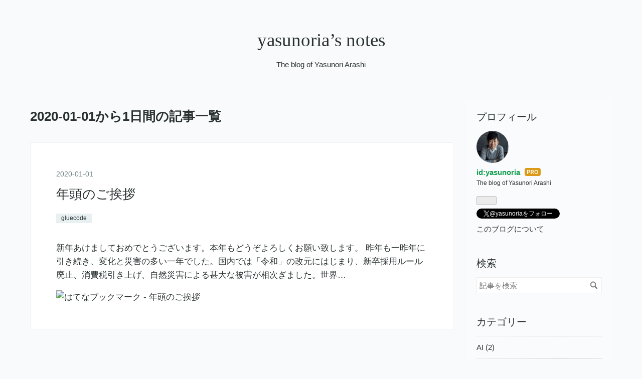

--- FILE ---
content_type: text/html; charset=utf-8
request_url: https://www.google.com/recaptcha/api2/aframe
body_size: 266
content:
<!DOCTYPE HTML><html><head><meta http-equiv="content-type" content="text/html; charset=UTF-8"></head><body><script nonce="B0kdNgwNjtKQg6Oai028Hg">/** Anti-fraud and anti-abuse applications only. See google.com/recaptcha */ try{var clients={'sodar':'https://pagead2.googlesyndication.com/pagead/sodar?'};window.addEventListener("message",function(a){try{if(a.source===window.parent){var b=JSON.parse(a.data);var c=clients[b['id']];if(c){var d=document.createElement('img');d.src=c+b['params']+'&rc='+(localStorage.getItem("rc::a")?sessionStorage.getItem("rc::b"):"");window.document.body.appendChild(d);sessionStorage.setItem("rc::e",parseInt(sessionStorage.getItem("rc::e")||0)+1);localStorage.setItem("rc::h",'1768731174341');}}}catch(b){}});window.parent.postMessage("_grecaptcha_ready", "*");}catch(b){}</script></body></html>